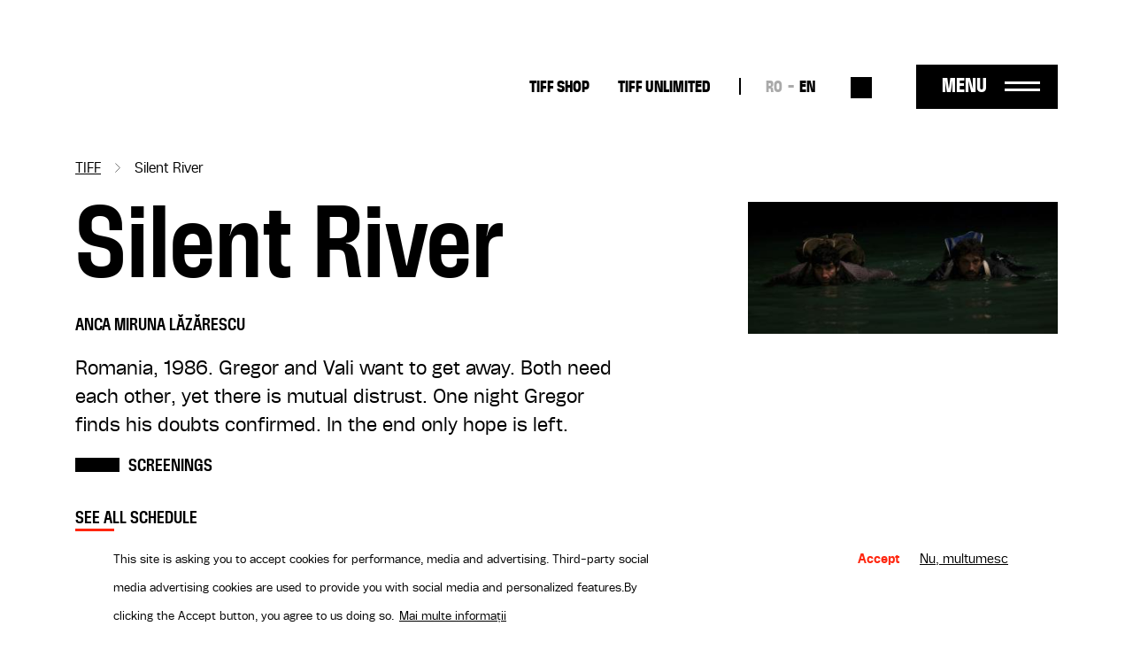

--- FILE ---
content_type: text/html; charset=UTF-8
request_url: https://tiff.ro/en/film/silent-river?field_ziua_de_festival_tid=86
body_size: 8303
content:
<!DOCTYPE html><html lang="en" dir="ltr" prefix="og: https://ogp.me/ns#"><head><meta charset="utf-8" /><link rel="canonical" href="https://tiff.ro/en/film/silent-river" /><link rel="image_src" href="https://tiff.ro/sites/default/files/styles/metatag/public/2024-03/374_apele-tac-still_1.jpg?itok=BCrW4QBd" /><meta name="google" content="4ZBzurSxBDPLL38ehVKZM3HLXulRBjEeZLF-IO0LkLg" /><meta property="og:site_name" content="TIFF" /><meta property="og:type" content="Film" /><meta property="og:url" content="https://tiff.ro/en/film/silent-river" /><meta property="og:title" content="Silent River | TIFF" /><meta property="og:image" content="https://tiff.ro/sites/default/files/styles/metatag/public/2024-03/374_apele-tac-still_1.jpg?itok=BCrW4QBd" /><meta property="og:image:width" content="1200" /><meta property="og:image:height" content="630" /><meta name="Generator" content="Drupal 10 (https://www.drupal.org)" /><meta name="MobileOptimized" content="width" /><meta name="HandheldFriendly" content="true" /><meta name="viewport" content="width=device-width, initial-scale=1.0" /><style>div#sliding-popup, div#sliding-popup .eu-cookie-withdraw-banner, .eu-cookie-withdraw-tab {background: #FFF} div#sliding-popup.eu-cookie-withdraw-wrapper { background: transparent; } #sliding-popup h1, #sliding-popup h2, #sliding-popup h3, #sliding-popup p, #sliding-popup label, #sliding-popup div, .eu-cookie-compliance-more-button, .eu-cookie-compliance-secondary-button, .eu-cookie-withdraw-tab { color: #000000;} .eu-cookie-withdraw-tab { border-color: #000000;}</style><script type="application/ld+json">{"@context": "https://schema.org","@type": "BreadcrumbList","itemListElement": [{"@type": "ListItem","position": 1,"name": "TIFF","item": "https://tiff.ro/en"},{"@type": "ListItem","position": 2,"name": "Silent River"}]
}</script><link rel="alternate" hreflang="x-default" href="https://tiff.ro/film/apele-tac?field_ziua_de_festival_tid=86" /><link rel="alternate" hreflang="ro" href="https://tiff.ro/film/apele-tac?field_ziua_de_festival_tid=86" /><link rel="alternate" hreflang="en" href="https://tiff.ro/en/film/silent-river?field_ziua_de_festival_tid=86" /><link rel="icon" href="/themes/custom/tiff/favicon.ico" type="image/vnd.microsoft.icon" /><link rel="alternate" hreflang="ro" href="https://tiff.ro/film/apele-tac" /><link rel="alternate" hreflang="en" href="https://tiff.ro/en/film/silent-river" /><title>Silent River | TIFF</title><link rel="stylesheet" media="all" href="/sites/default/files/css/css_MLFKcAIWiNoFR7QB3HZhi7hVKVT6qGscs6aIYF-9SrU.css?delta=0&amp;language=en&amp;theme=tiff&amp;include=eJxtjUsOwjAMRC8UmiNVTuxUAaeu_AF6eypadmw8b94sXEUpo8YGPMEd3oliriKPTkeMjTuslfI_OSM1CPZkuzmNXMAoeW8tFxE3V9hui3a8nBJg1Rjl7E1Wtx_qOGlhKcAnr4I0D3keP1vwJc13piU6UjqGl-XvnYZgMH0AeBtO2w" /><link rel="stylesheet" media="all" href="/sites/default/files/css/css_Yf-_H2upjtOjzFwX7vl76DQJ3hz05_1UbMD-kVOU6uY.css?delta=1&amp;language=en&amp;theme=tiff&amp;include=eJxtjUsOwjAMRC8UmiNVTuxUAaeu_AF6eypadmw8b94sXEUpo8YGPMEd3oliriKPTkeMjTuslfI_OSM1CPZkuzmNXMAoeW8tFxE3V9hui3a8nBJg1Rjl7E1Wtx_qOGlhKcAnr4I0D3keP1vwJc13piU6UjqGl-XvnYZgMH0AeBtO2w" /><script type="application/json" data-drupal-selector="drupal-settings-json">{"path":{"baseUrl":"\/","pathPrefix":"en\/","currentPath":"node\/30400","currentPathIsAdmin":false,"isFront":false,"currentLanguage":"en","currentQuery":{"field_ziua_de_festival_tid":"86"}},"pluralDelimiter":"\u0003","suppressDeprecationErrors":true,"gtag":{"tagId":"UA-137160341-1","consentMode":true,"otherIds":[],"events":[],"additionalConfigInfo":[]},"ajaxPageState":{"libraries":"eJxtjlEOwyAMQy_ExpFQAIPYQlNB2NrbD63dx6b9OH62FBnDBZF7wTx15UJLgMWf0EUkGqwmUYCfrVvLBrbfaLJIZjilbPOUX77SjTbT966o1lOH0ZKSnQ-0a6P1kluJZ9ZAMbRR_cFJFu0f2-rhMosnPvwiEa7KY85Og8-w687Io0SYWTy7feu1ShyMFw0oYkw","theme":"tiff","theme_token":null},"ajaxTrustedUrl":{"\/en\/search":true},"facebook_pixel":{"facebook_id":"2858980874198879","events":[{"event":"ViewContent","data":"{\u0022content_name\u0022:\u0022Silent River\u0022,\u0022content_type\u0022:\u0022movie\u0022,\u0022content_ids\u0022:[\u002230400\u0022]}"}],"fb_disable_advanced":false,"eu_cookie_compliance":false,"donottrack":true},"eu_cookie_compliance":{"cookie_policy_version":"1.0.0","popup_enabled":true,"popup_agreed_enabled":false,"popup_hide_agreed":false,"popup_clicking_confirmation":false,"popup_scrolling_confirmation":false,"popup_html_info":"\u003Cdiv aria-labelledby=\u0022popup-text\u0022  class=\u0022eu-cookie-compliance-banner eu-cookie-compliance-banner-info eu-cookie-compliance-banner--opt-in\u0022\u003E\n  \u003Cdiv class=\u0022popup-content info eu-cookie-compliance-content\u0022\u003E\n        \u003Cdiv id=\u0022popup-text\u0022 class=\u0022eu-cookie-compliance-message\u0022 role=\u0022document\u0022\u003E\n      \u003Cp\u003EThis site is asking you to accept cookies for performance, media and advertising. Third-party social media advertising cookies are used to provide you with social media and personalized features.\u003C\/p\u003E\u003Cp\u003EBy clicking the Accept button, you agree to us doing so.\u003C\/p\u003E\n              \u003Cbutton type=\u0022button\u0022 class=\u0022find-more-button eu-cookie-compliance-more-button\u0022\u003EMai multe informa\u021bii\u003C\/button\u003E\n          \u003C\/div\u003E\n\n    \n    \u003Cdiv id=\u0022popup-buttons\u0022 class=\u0022eu-cookie-compliance-buttons\u0022\u003E\n            \u003Cbutton type=\u0022button\u0022 class=\u0022agree-button eu-cookie-compliance-secondary-button button button--small\u0022\u003EAccept\u003C\/button\u003E\n              \u003Cbutton type=\u0022button\u0022 class=\u0022decline-button eu-cookie-compliance-default-button button button--small button--primary\u0022\u003ENu, multumesc\u003C\/button\u003E\n          \u003C\/div\u003E\n  \u003C\/div\u003E\n\u003C\/div\u003E","use_mobile_message":false,"mobile_popup_html_info":"\u003Cdiv aria-labelledby=\u0022popup-text\u0022  class=\u0022eu-cookie-compliance-banner eu-cookie-compliance-banner-info eu-cookie-compliance-banner--opt-in\u0022\u003E\n  \u003Cdiv class=\u0022popup-content info eu-cookie-compliance-content\u0022\u003E\n        \u003Cdiv id=\u0022popup-text\u0022 class=\u0022eu-cookie-compliance-message\u0022 role=\u0022document\u0022\u003E\n      \n              \u003Cbutton type=\u0022button\u0022 class=\u0022find-more-button eu-cookie-compliance-more-button\u0022\u003EMai multe informa\u021bii\u003C\/button\u003E\n          \u003C\/div\u003E\n\n    \n    \u003Cdiv id=\u0022popup-buttons\u0022 class=\u0022eu-cookie-compliance-buttons\u0022\u003E\n            \u003Cbutton type=\u0022button\u0022 class=\u0022agree-button eu-cookie-compliance-secondary-button button button--small\u0022\u003EAccept\u003C\/button\u003E\n              \u003Cbutton type=\u0022button\u0022 class=\u0022decline-button eu-cookie-compliance-default-button button button--small button--primary\u0022\u003ENu, multumesc\u003C\/button\u003E\n          \u003C\/div\u003E\n  \u003C\/div\u003E\n\u003C\/div\u003E","mobile_breakpoint":768,"popup_html_agreed":false,"popup_use_bare_css":false,"popup_height":"auto","popup_width":"100%","popup_delay":1000,"popup_link":"\/en\/node\/1941","popup_link_new_window":true,"popup_position":false,"fixed_top_position":true,"popup_language":"en","store_consent":false,"better_support_for_screen_readers":false,"cookie_name":"","reload_page":false,"domain":"","domain_all_sites":false,"popup_eu_only":false,"popup_eu_only_js":false,"cookie_lifetime":100,"cookie_session":0,"set_cookie_session_zero_on_disagree":0,"disagree_do_not_show_popup":false,"method":"opt_in","automatic_cookies_removal":true,"allowed_cookies":"","withdraw_markup":"\u003Cbutton type=\u0022button\u0022 class=\u0022eu-cookie-withdraw-tab\u0022\u003EPrivacy settings\u003C\/button\u003E\n\u003Cdiv aria-labelledby=\u0022popup-text\u0022 class=\u0022eu-cookie-withdraw-banner\u0022\u003E\n  \u003Cdiv class=\u0022popup-content info eu-cookie-compliance-content\u0022\u003E\n    \u003Cdiv id=\u0022popup-text\u0022 class=\u0022eu-cookie-compliance-message\u0022 role=\u0022document\u0022\u003E\n      \u003Cp\u003EWe use cookies on this site to enhance your user experience\u003C\/p\u003E\u003Cp\u003EV-a\u021bi dat acordul pentru ca noi s\u0103 set\u0103m cookie-uri.\u003C\/p\u003E\n    \u003C\/div\u003E\n    \u003Cdiv id=\u0022popup-buttons\u0022 class=\u0022eu-cookie-compliance-buttons\u0022\u003E\n      \u003Cbutton type=\u0022button\u0022 class=\u0022eu-cookie-withdraw-button  button button--small button--primary\u0022\u003ERetrage consim\u0163\u0103m\u00e2nt\u003C\/button\u003E\n    \u003C\/div\u003E\n  \u003C\/div\u003E\n\u003C\/div\u003E","withdraw_enabled":false,"reload_options":0,"reload_routes_list":"","withdraw_button_on_info_popup":false,"cookie_categories":[],"cookie_categories_details":[],"enable_save_preferences_button":true,"cookie_value_disagreed":"0","cookie_value_agreed_show_thank_you":"1","cookie_value_agreed":"2","containing_element":"body","settings_tab_enabled":false,"olivero_primary_button_classes":" button button--small button--primary","olivero_secondary_button_classes":" button button--small","close_button_action":"close_banner","open_by_default":true,"modules_allow_popup":true,"hide_the_banner":false,"geoip_match":true},"user":{"uid":0,"permissionsHash":"71095ebfb7928762234c1aee25f3f4d780804922937ba319fb79e0934be7c068"}}</script><script src="/sites/default/files/js/js_vbJjjKdzdqvWhJHVxDanE2WLe0VCvHQoMYlA1OeEkgY.js?scope=header&amp;delta=0&amp;language=en&amp;theme=tiff&amp;include=eJxtiEEKgDAMBD8UzJNKWrYhGk0PFfp8c1W8zDCDu7SIw5A6h5tcDYyfSV0aat4ybMH5naQR6ihTlDXx7U12WTStd1aPKv4AOUguzg"></script><script src="/modules/contrib/google_tag/js/gtag.js?sypnk0"></script></head><body class="path-node page-node-type-movie"> <a href="#main-content" class="visually-hidden focusable"> Skip to main content </a> <noscript><img src="https://www.facebook.com/tr?id=2858980874198879&amp;ev=PageView&amp;noscript=1" alt="" height="1" width="1" /></noscript><div class="dialog-off-canvas-main-canvas" data-off-canvas-main-canvas><div class="layout-container"> <header role="banner" class="page-header clearfix"><div class="container"> <section class="header-top"><div id="block-tiff-branding" class="block-system block-system-branding-block"> <a href="/en" rel="home"> <img class="black" src="/themes/custom/tiff/images/logo-2025-part-1.svg" height="41"/> <img class="black" src="/themes/custom/tiff/images/logo-2025-part-2.svg" height="45"/> <img class="white" src="/themes/custom/tiff/images/logo-2025-part-1-white.svg" height="41"/> <img class="white" src="/themes/custom/tiff/images/logo-2025-part-2-white.svg" height="45"/> </a></div><nav role="navigation" aria-labelledby="block-tiff-topmenu-menu" id="block-tiff-topmenu" class="block block-menu navigation menu--top-menu"><div class="visually-hidden" id="block-tiff-topmenu-menu">Top-menu desktop</div><ul class="menu menu-top"><li class="menu-item"> <a href="https://shop.tiff.ro" class="bold">TIFF SHOP</a></li><li class="menu-item"> <a href="https://unlimited.tiff.ro" bold_class="bold" margin_bottom="0" class="bold">TIFF UNLIMITED</a></li></ul> </nav><div class="language-switcher-language-url block-language block-language-blocklanguage-interface" id="block-tiff-languageswitcher" role="navigation"><ul id="language-menu" class="links"><li hreflang="ro" data-drupal-link-query="{&quot;field_ziua_de_festival_tid&quot;:&quot;86&quot;}" data-drupal-link-system-path="node/30400"><a href="/film/apele-tac?field_ziua_de_festival_tid=86" class="language-link" hreflang="ro" data-drupal-link-query="{&quot;field_ziua_de_festival_tid&quot;:&quot;86&quot;}" data-drupal-link-system-path="node/30400">RO</a></li><li hreflang="en" data-drupal-link-query="{&quot;field_ziua_de_festival_tid&quot;:&quot;86&quot;}" data-drupal-link-system-path="node/30400" class="is-active" aria-current="page"><a href="/en/film/silent-river?field_ziua_de_festival_tid=86" class="language-link is-active" hreflang="en" data-drupal-link-query="{&quot;field_ziua_de_festival_tid&quot;:&quot;86&quot;}" data-drupal-link-system-path="node/30400" aria-current="page">EN</a></li></ul></div><div class="views-exposed-form block-views block-views-exposed-filter-blocksearch-search" data-drupal-selector="views-exposed-form-search-search" id="block-search-block-header"><form action="/en/search" method="get" id="views-exposed-form-search-search" accept-charset="UTF-8"><div class="js-form-item form-item form-type-textfield js-form-type-textfield form-item-search js-form-item-search form-no-label"> <input placeholder="Caută" data-drupal-selector="edit-search" type="text" id="edit-search" name="search" value="" size="30" maxlength="128" class="form-text" /></div><div data-drupal-selector="edit-actions" class="form-actions js-form-wrapper form-wrapper" id="edit-actions"><input data-drupal-selector="edit-submit-search" type="submit" id="edit-submit-search" value="Aplică" class="button js-form-submit form-submit" /></div></form></div><div id="menu-trigger"> <span>Menu</span></div> </section> <section class="header-menu-overlay"><div class="content-menu"> <nav role="navigation" aria-labelledby="block-tiff-overlay-menu-menu" id="block-tiff-overlay-menu" class="block block-menu navigation menu--main"><div id="block-tiff-overlay-menu-menu">TIFF.25</div><ul class="menu menu-overlay menu-lvl-0"><li class="menu-item lvl-0"> <a href="/en/abonamente" class="gigantic-bold" data-drupal-link-system-path="node/1843">TIFF Cards</a></li><li class="menu-item lvl-0"> <a href="https://vp.eventival.com/tiff/2026" class="gigantic-bold margin-bottom">Submissions</a></li><li class="menu-item lvl-0"> <a href="https://shop.tiff.ro" bold_class="gigantic_bold" margin_bottom="0" class="gigantic-bold">TIFF SHOP</a></li></ul> </nav><nav role="navigation" aria-labelledby="block-tiff-topmenu-2-menu" id="block-tiff-topmenu-2" class="block block-menu navigation menu--top-menu"><div class="visually-hidden" id="block-tiff-topmenu-2-menu">Top-menu</div><ul class="menu menu-top"><li class="menu-item"> <a href="https://shop.tiff.ro" class="bold">TIFF SHOP</a></li><li class="menu-item"> <a href="https://unlimited.tiff.ro" bold_class="bold" margin_bottom="0" class="bold">TIFF UNLIMITED</a></li></ul> </nav><nav role="navigation" aria-labelledby="block-tiff-industrymenuoverlay-menu" id="block-tiff-industrymenuoverlay" class="block block-menu navigation menu--industry-menu-overlay"><div class="visually-hidden" id="block-tiff-industrymenuoverlay-menu">Industry menu Overlay</div><ul class="menu menu-lvl-0"><li class="menu-item lvl-0"> <a href="/en/despre-festival" bold_class="bold" margin_bottom="0" class="bold" data-drupal-link-system-path="node/34876">FESTIVAL</a></li><li class="menu-item lvl-0"> <a href="/en/locatii" data-drupal-link-system-path="locatii">Locations</a></li><li class="menu-item lvl-0"> <a href="https://tiff.ro/en/festival/2025/aperitiff">AperiTIFF Daily</a></li><li class="menu-item lvl-0"> <a href="https://tiff.ro/festival/2025/premii">Awards</a></li><li class="menu-item lvl-0"> <a href="https://tiff.ro/festival/2025/juriu">Jury</a></li><li class="menu-item lvl-0"> <a href="/en/despre-festival" margin_bottom="0" data-drupal-link-system-path="node/34876">About the festival</a></li><li class="menu-item lvl-0"> <a href="/en/node/35103" margin_bottom="0" data-drupal-link-system-path="node/35103">About Cluj-Napoca</a></li><li class="menu-item lvl-0"> <a href="/en/echipa" data-drupal-link-system-path="node/34872">The Team</a></li><li class="menu-item lvl-0"> <a href="/en/node/1862" class="margin-bottom" data-drupal-link-system-path="node/1862">Newsletter</a></li><li class="menu-item lvl-0"> <a href="/en/tiff-official-app" class="bold margin-bottom" data-drupal-link-system-path="node/1924">TIFF OFFICIAL APP</a></li></ul> </nav><nav role="navigation" aria-labelledby="block-tiff-thepressmenuoverlay-menu" id="block-tiff-thepressmenuoverlay" class="block block-menu navigation menu--the-press-menu-overlay"><div class="visually-hidden" id="block-tiff-thepressmenuoverlay-menu">The press menu overlay</div><ul class="menu menu-lvl-0"><li class="menu-item lvl-0"> <a href="/en/industry" class="bold" data-drupal-link-system-path="node/1876">RO DAYS | INDUSTRY EVENTS</a></li><li class="menu-item lvl-0"> <a href="/en/industry/acreditari" data-drupal-link-system-path="node/1970">Industry accreditations</a></li><li class="menu-item lvl-0"> <a href="/en/student/accreditations" class="margin-bottom" data-drupal-link-system-path="node/1968">Student accreditations</a></li><li class="menu-item lvl-0"> <a href="/en/education" class="bold" data-drupal-link-system-path="node/1861">TIFF EDUCATION</a></li><li class="menu-item lvl-0"> <a href="/en/group/45" data-drupal-link-system-path="group/45">MiniTIFF</a></li><li class="menu-item lvl-0"> <a href="/en/group/32" class="margin-bottom" data-drupal-link-system-path="group/32">Let&#039;s Go Digital</a></li><li class="menu-item lvl-0"> <a href="/en/why-should-you-become-tiff-volunteer" class="bold" data-drupal-link-system-path="node/1972">VOLUNTEERS</a></li><li class="menu-item lvl-0"> <a href="/en/volunteer-roles" data-drupal-link-system-path="node/1971">Volunteer Roles</a></li><li class="menu-item lvl-0"> <a href="/en/node/36008" class="margin-bottom" data-drupal-link-system-path="node/36008">Become a TIFF Volunteer</a></li></ul> </nav><nav role="navigation" aria-labelledby="block-tiff-festivalmenuoverlay-menu" id="block-tiff-festivalmenuoverlay" class="block block-menu navigation menu--festival-menu-overlay"><div class="visually-hidden" id="block-tiff-festivalmenuoverlay-menu">Festival Menu overlay</div><ul class="menu menu-lvl-0"><li class="menu-item lvl-0"> <a href="/en/presa" class="bold" data-drupal-link-system-path="group/33">PRESS</a></li><li class="menu-item lvl-0"> <a href="/en/festival/2025/comunicate-de-presa" data-drupal-link-system-path="festival/2025/comunicate-de-presa">Press releases</a></li><li class="menu-item lvl-0"> <a href="/en/stiri" data-drupal-link-system-path="stiri">News</a></li><li class="menu-item lvl-0"> <a href="/en/presa/acreditari" data-drupal-link-system-path="node/1951">Accreditations</a></li><li class="menu-item lvl-0"> <a href="https://aperitiff.tiff.ro" margin_bottom="0">AperiTIFF Online</a></li><li class="menu-item lvl-0"> <a href="/en/presa" class="margin-bottom" data-drupal-link-system-path="group/33">Contact</a></li><li class="menu-item lvl-0"> <a href="/en/festival" class="bold" data-drupal-link-system-path="festival">ARCHIVE</a></li></ul> </nav><nav role="navigation" aria-labelledby="block-tiff-experiencesmenuoverlay-menu" id="block-tiff-experiencesmenuoverlay" class="block block-menu navigation menu--experiences-menu-overlay"><div class="visually-hidden" id="block-tiff-experiencesmenuoverlay-menu">Experiences Menu overlay</div><ul class="menu menu-lvl-0"><li class="menu-item lvl-0"> <span bold_class="bold" margin_bottom="0" class="bold">OTHER TIFF EXPERIENCES</span></li><li class="menu-item lvl-0"> <a href="https://oradea.tiff.ro" margin_bottom="0">TIFF Oradea</a></li><li class="menu-item lvl-0"> <a href="https://sibiu.tiff.ro" margin_bottom="0"> TIFF Sibiu</a></li><li class="menu-item lvl-0"> <a href="https://sunscreenfestival.ro/" margin_bottom="1" class="margin-bottom">Sunscreen Film &amp; Arts Festival</a></li><li class="menu-item lvl-0"> <a href="https://unlimited.tiff.ro" bold_class="bold" margin_bottom="0" class="bold">TIFF UNLIMITED</a></li></ul> </nav></div><div class="content-menu-bottom"><div id="block-tiff-app-overlay" class="block-block-content block-block-contentaf855fef-6a81-4087-8da2-d7af2e27a629"><div class="field f-n-body f-t-text-with-summary wysiwyg"><p><span>Download</span> TIFF OFFICIAL APP</p><a href="https://apps.apple.com/us/app/id1464134121"><img src="/sites/default/files/inline-images/appstore_0.png" data-entity-uuid="3d048066-5611-4fd8-b981-b477941fa9af" data-entity-type="file" width="98" height="36" loading="lazy"></a><a href="https://play.google.com/store/apps/details?id=ro.tiff.tiff"><img src="/sites/default/files/inline-images/googleplay_0.png" data-entity-uuid="6a88d8b8-1b95-4150-a40d-e70d8b3b041c" data-entity-type="file" width="108" height="36" loading="lazy"></a></div></div><div id="block-tiff-addressblock-overlay" class="block-block-content block-block-contentdeec39b3-b62b-4677-ad6e-224e9e9df2eb"><div class="field f-n-body f-t-text-with-summary wysiwyg"><p>Str. Popa Soare Nr. 52, Sector 2, București<br><a href="tel:+40213266480">+40 213 266 480</a><br><a href="/cdn-cgi/l/email-protection#254c4b434a65514c43430b574a"><span class="__cf_email__" data-cfemail="462f28202906322f2020683429">[email&#160;protected]</span></a></p></div></div><nav role="navigation" aria-labelledby="block-tiff-socialmenu-2-menu" id="block-tiff-socialmenu-2" class="block block-menu navigation menu--social-menu"><div class="visually-hidden" id="block-tiff-socialmenu-2-menu">Social menu overlay</div><ul class="menu menu-lvl-0"><li class="menu-item lvl-0"> <a href="/en/tiff-official-app" class="tiffapp" title="TiffApp" data-drupal-link-system-path="node/1924">Tiff oficial app</a></li><li class="menu-item lvl-0"> <a href="https://instagram.com/tiffromania/" class="instagram" title="Instagram">Instagram</a></li><li class="menu-item lvl-0"> <a href="https://www.facebook.com/TransilvaniaIFF" class="facebook" title="Facebook">Facebook</a></li><li class="menu-item lvl-0"> <a href="https://www.tiktok.com/@transilvania_iff" class="tiktok" title="Tiktok">Tiktok</a></li><li class="menu-item lvl-0"> <a href="https://www.youtube.com/user/TIFFteam" class="youtube" title="YouTube">YouTube</a></li></ul> </nav></div> </section> <span class="overlay-bg"></span></div></header> <main role="main" class="page-main clearfix mb-4"> <a id="main-content" tabindex="-1"></a><div class="container"><div data-drupal-messages-fallback class="hidden"></div><div id="block-tiff-breadcrumbs" class="block-system block-system-breadcrumb-block"> <nav role="navigation" aria-labelledby="system-breadcrumb"><h2 id="system-breadcrumb" class="visually-hidden">Breadcrumb</h2><ol><li> <a href="/en">TIFF</a></li><li> Silent River</li></ol> </nav></div><div id="block-tiff-content" class="block-system block-system-main-block"> <article data-history-node-id="30400" class="node node-movie node-movie-full node-view-mode-full view-mode-full"><div class="movie-contents row"><div class="movie-main-info col-md-8"><h1><span class="field f-n-title f-t-string">Silent River</span></h1><div class="field f-n-field-movie-director f-t-string"><div class="label">Director:</div><div>Anca Miruna Lăzărescu</div></div><div class="field f-n-field-body f-t-text-with-summary wysiwyg"><p>Romania, 1986. Gregor and Vali want to get away. Both need each other, yet there is mutual distrust. One night Gregor finds his doubts confirmed. In the end only hope is left.</p></div><div class="movie-program"><div class="subtitle">Screenings</div><div class="views-element-container"><div class="view view-program view-id-program view-display-id-program_film js-view-dom-id-757bdb36c475bd37b0bcf596852b11af70a0dcf2b5f6a32dc5a86a6436edf6a3"></div></div> <a class="vezi-program-complet secondary-btn" href="/en/program">See all schedule</a></div></div><div class="movie-cover col-md-4"><div class="field f-n-field-cover f-t-image"> <picture> <source srcset="/sites/default/files/styles/film_xl/public/2024-03/374_apele-tac-still_1.jpg?itok=EO0sARsg 1x" media="all and (min-width: 1200px)" type="image/jpeg" width="410" height="175"/> <source srcset="/sites/default/files/styles/film_lg/public/2024-03/374_apele-tac-still_1.jpg?itok=h3qmF8fc 1x" media="all and (min-width: 992px)" type="image/jpeg" width="290" height="124"/> <source srcset="/sites/default/files/styles/film_md/public/2024-03/374_apele-tac-still_1.jpg?itok=bk1KiUoi 1x" media="all and (min-width: 768px)" type="image/jpeg" width="215" height="92"/> <source srcset="/sites/default/files/styles/container_width_xs/public/2024-03/374_apele-tac-still_1.jpg?itok=9OqjtC3t 1x" type="image/jpeg" width="550" height="234"/> <img loading="lazy" width="550" height="234" src="/sites/default/files/styles/container_width_xs/public/2024-03/374_apele-tac-still_1.jpg?itok=9OqjtC3t" /> </picture></div></div><div class="movie-details"><div class="movie-details-inner"><div class="field f-n-field-movie-director f-t-string"><div class="label">Director:</div><div>Anca Miruna Lăzărescu</div></div><div class="field f-n-field-movie-movie-cast f-t-string"><div class="label">Cast:</div><div><div>Toma Cuzin</div><div> Andi Vasluianu</div><div> Patricia Moga</div></div></div><div class="field f-n-field-movie-duration f-t-string"><div class="label">Running time:</div><div>12h:00m</div></div><div class="field f-n-field-movie-section f-t-entity-reference"><div class="label">Section:</div><div><div><a href="/en/festival/2011/filme/zilele_filmului_romanesc_scurtmetraj" hreflang="en">Romanian Days - Shorts </a></div></div><div class="label" style="margin-top: 25px">TIFF Edition:</div> <a href="/en/festival/2011/filme">2011</a></div></div></div></div><div class="movie-tickets"></div></article></div><div id="block-tiff-filmbottom" class="block-block-content block-block-contente8ff1fa6-2e31-4953-8862-ed8d796f9ba1"><div class="field f-n-body f-t-text-with-summary wysiwyg"><div class="film-bottom container"><p><span class="subtitle">Tickets</span></p><div class="seats"><p><span class="part-label">Seats</span></p><p>Tickets are not reserved and seats are guaranteed until 5 minutes before the start of the screening.</p></div><div class="cancel-ticket"><p><span class="part-label">Cancelling tickets</span></p><p>Purchased tickets cannot be cancelled or exchanged.</p></div><div class="info"><p><span class="part-label">Information</span></p><p>For information or queries, please contact us at <a class="email" href="/cdn-cgi/l/email-protection#63170a000806170a0d0423170a05054d110c"><span class="__cf_email__" data-cfemail="0f7b666c646a7b6661684f7b666969217d60">[email&#160;protected]</span></a></p></div></div></div></div></div> </main> <footer role="contentinfo" class="page-footer"><div class="container"><div class="row"><div id="block-tiff-footerbranding" class="block-block-content block-block-content07e505d2-c28b-4f7e-b359-ba77ed5c36ec col-12 col-md-2 col-lg-2"><div class="field f-n-body f-t-text-with-summary wysiwyg"><a href="/" rel="home"><svg style="enable-background:new 0 0 129 41;" version="1.1" id="Layer_1" x="0px" y="0px" viewBox="0 0 129 41" xml:space="preserve" width="auto" height="50" xmlns:xlink="http://www.w3.org/1999/xlink"><style type="text/css"></style><path class="st0" d="M65.5,8.3h-5.3V0h19.2v8.3h-5.3v32.2h-8.6V8.3z M81.4,40.4H90V0h-8.6V40.4z M93.5,40.4h8.6V24.2h7.1v-8.1h-7.1 v-8h8.1V0H93.5V40.4z M112.3,40.4h8.6V24.2h7.1v-8.1h-7.1v-8h8.1V0h-16.7V40.4z" /><path class="st1" d="M21.5,40.4l18.6-18.7v18.7H21.5z M40.2,0v10.1L50.2,0H40.2z M30.1,10.1V0h-10v10.1H10V0H0v10.1h10v30.3 l30.2-30.3h0H30.1z" /></svg></a></div></div><div id="block-tiff-aboutfestivalmenu" class="block-system block-system-menu-blockabout-festival-menu col-6 col-md-2 col-lg-2"><ul class="menu menu-lvl-0"><li class="menu-item lvl-0"> <a href="/en/despre-festival" class="bold" data-drupal-link-system-path="node/34876">About the festival</a></li><li class="menu-item lvl-0"> <a href="/en/festival/2023/premii" data-drupal-link-system-path="festival/2023/premii">Archive</a></li><li class="menu-item lvl-0"> <a href="/en/sponsors-and-partners" class="bold margin-bottom" data-drupal-link-system-path="node/2020"> Sponsors</a></li><li class="menu-item lvl-0"> <a href="/en/why-should-you-become-tiff-volunteer" class="bold" data-drupal-link-system-path="node/1972">Volunteers</a></li></ul></div><div id="block-tiff-industrymenu" class="block-system block-system-menu-blockindustry-menu col-6 col-md-2 col-lg-2"><ul class="menu menu-lvl-0"><li class="menu-item lvl-0"> <a href="/en/industry" class="bold margin-bottom" data-drupal-link-system-path="node/1876">RO DAYS | INDUSTRY EVENTS</a></li><li class="menu-item lvl-0"> <a href="/en/education" class="bold" data-drupal-link-system-path="node/1861">TIFF Education</a></li><li class="menu-item lvl-0"> <a href="/educatie/miniTIFF"> EducaTIFF</a></li><li class="menu-item lvl-0"> <a href="/en/group/32" data-drupal-link-system-path="group/32">Let’s Go Digital</a></li></ul></div><div id="block-tiff-footeremptyblock" class="block-block-content block-block-content83464cca-5ca7-494e-b97a-fbb038315d50 col-6 d-md-none"></div><div id="block-tiff-aperitiffmenu" class="block-system block-system-menu-blockaperitiff-menu col-6 col-md-3 col-lg-3"><ul class="menu menu-lvl-0"><li class="menu-item lvl-0"> <a href="/en/presa" class="bold" data-drupal-link-system-path="group/33">Press</a></li><li class="menu-item lvl-0"> <a href="/en/stiri" data-drupal-link-system-path="stiri">News</a></li><li class="menu-item lvl-0"> <a href="/en/press_releases" data-drupal-link-system-path="comunicate-de-presa">Press releases</a></li><li class="menu-item lvl-0"> <a href="/en/presa" class="margin-bottom" data-drupal-link-system-path="group/33">Contact</a></li><li class="menu-item lvl-0"> <a href="http://shop.tiff.ro/" bold_class="bold" margin_bottom="0" class="bold"> TIFF Shop</a></li><li class="menu-item lvl-0"> <a href="/en/aperitiff" class="bold" data-drupal-link-system-path="aperitiff">AperiTIFF</a></li></ul></div><div id="block-tiff-experiencesmenu" class="block-system block-system-menu-blockexperiences-menu col-12 col-md-3 col-lg-3"><ul class="menu menu-lvl-0"><li class="menu-item lvl-0"> <a href="/en" class="bold margin-bottom" data-drupal-link-system-path="&lt;front&gt;">Other TIFF Experiences</a></li><li class="menu-item lvl-0"> <a href="https://oradea.tiff.ro" bold_class="bold" margin_bottom="0" class="bold"> TIFF Oradea</a></li><li class="menu-item lvl-0"> <a href="https://sibiu.tiff.ro" bold_class="bold" margin_bottom="0" class="bold"> TIFF Sibiu</a></li><li class="menu-item lvl-0"> <a href="https://sunscreenfestival.ro/" bold_class="bold" margin_bottom="0" class="bold">Sunscreen Film &amp; Arts Festival</a></li><li class="menu-item lvl-0"> <a href="https://unlimited.tiff.ro" bold_class="bold" margin_bottom="0" class="bold"> TIFF Unlimited</a></li></ul></div><div class="footer-bottom row"><div id="block-tiff-addressblock" class="block-block-content block-block-contentdeec39b3-b62b-4677-ad6e-224e9e9df2eb col-12 col-md-8 col-lg-4"><div class="field f-n-body f-t-text-with-summary wysiwyg"><p>Str. Popa Soare Nr. 52, Sector 2, București<br><a href="tel:+40213266480">+40 213 266 480</a><br><a href="/cdn-cgi/l/email-protection#660f08000926120f0000481409"><span class="__cf_email__" data-cfemail="99f0f7fff6d9edf0ffffb7ebf6">[email&#160;protected]</span></a></p></div></div><div id="block-tiff-socialmenu" class="block-system block-system-menu-blocksocial-menu col-12 col-md-12 col-lg-6"><ul class="menu menu-lvl-0"><li class="menu-item lvl-0"> <a href="/en/tiff-official-app" class="tiffapp" title="TiffApp" data-drupal-link-system-path="node/1924">Tiff oficial app</a></li><li class="menu-item lvl-0"> <a href="https://instagram.com/tiffromania/" class="instagram" title="Instagram">Instagram</a></li><li class="menu-item lvl-0"> <a href="https://www.facebook.com/TransilvaniaIFF" class="facebook" title="Facebook">Facebook</a></li><li class="menu-item lvl-0"> <a href="https://www.tiktok.com/@transilvania_iff" class="tiktok" title="Tiktok">Tiktok</a></li><li class="menu-item lvl-0"> <a href="https://www.youtube.com/user/TIFFteam" class="youtube" title="YouTube">YouTube</a></li></ul></div><div id="block-tiff-copyright" class="block-block-content block-block-contentb6d3ac59-f2e9-463a-8ccc-899e39c75157 col-12 col-md-4 col-lg-2"><div class="field f-n-body f-t-text-with-summary wysiwyg"><p><span>Program co-financed by:</span><img src="/sites/default/files/inline-images/copyright_1.png" data-entity-uuid="457f9384-c60b-435e-8b83-2b207f091a58" data-entity-type="file" width="600" height="210" loading="lazy"></p></div></div></div></div></div></footer></div></div><script data-cfasync="false" src="/cdn-cgi/scripts/5c5dd728/cloudflare-static/email-decode.min.js"></script><script src="/sites/default/files/js/js_E4CQeOIDVaFyAwJdKkp5-91PDe5xQGhV4TSdMX794Hw.js?scope=footer&amp;delta=0&amp;language=en&amp;theme=tiff&amp;include=eJxtiEEKgDAMBD8UzJNKWrYhGk0PFfp8c1W8zDCDu7SIw5A6h5tcDYyfSV0aat4ybMH5naQR6ihTlDXx7U12WTStd1aPKv4AOUguzg"></script><script src="/modules/contrib/eu_cookie_compliance/js/eu_cookie_compliance.min.js?v=10.4.6" defer></script><script src="/sites/default/files/js/js_D3IaBabRwvencyn9DiMUfvpwbxBcgt39QO2wtWNXFIA.js?scope=footer&amp;delta=2&amp;language=en&amp;theme=tiff&amp;include=eJxtiEEKgDAMBD8UzJNKWrYhGk0PFfp8c1W8zDCDu7SIw5A6h5tcDYyfSV0aat4ybMH5naQR6ihTlDXx7U12WTStd1aPKv4AOUguzg"></script><script defer src="https://static.cloudflareinsights.com/beacon.min.js/vcd15cbe7772f49c399c6a5babf22c1241717689176015" integrity="sha512-ZpsOmlRQV6y907TI0dKBHq9Md29nnaEIPlkf84rnaERnq6zvWvPUqr2ft8M1aS28oN72PdrCzSjY4U6VaAw1EQ==" data-cf-beacon='{"version":"2024.11.0","token":"54dbd147cc5041a6892e5b29f198d331","r":1,"server_timing":{"name":{"cfCacheStatus":true,"cfEdge":true,"cfExtPri":true,"cfL4":true,"cfOrigin":true,"cfSpeedBrain":true},"location_startswith":null}}' crossorigin="anonymous"></script>
</body></html>